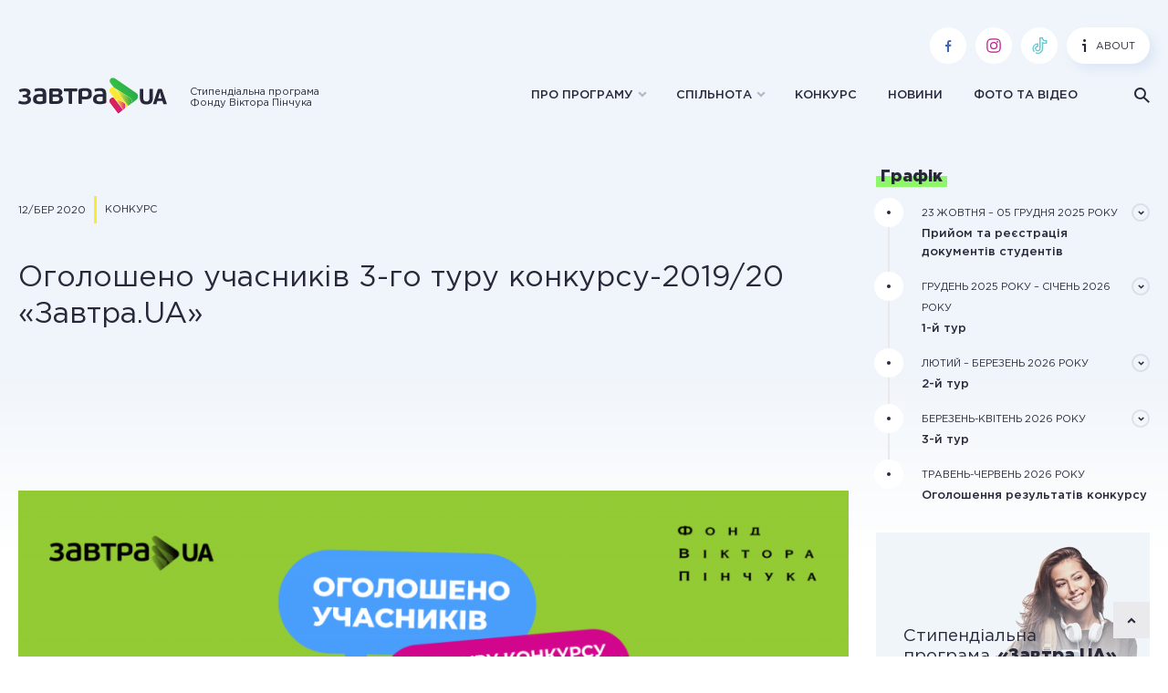

--- FILE ---
content_type: text/html; charset=UTF-8
request_url: https://www.zavtra.in.ua/2020/03/12/ogolosheno-rezultaty-2-go-turu-ta-uchasnykiv-3-go-turu-konkursu-2019-20-zavtra-ua/
body_size: 15655
content:
<!doctype html>
<html prefix="og: http://ogp.me/ns#">
<head><script>(function(w,i,g){w[g]=w[g]||[];if(typeof w[g].push=='function')w[g].push(i)})
(window,'GTM-N57NKSR','google_tags_first_party');</script><script>(function(w,d,s,l){w[l]=w[l]||[];(function(){w[l].push(arguments);})('set', 'developer_id.dYzg1YT', true);
		w[l].push({'gtm.start':new Date().getTime(),event:'gtm.js'});var f=d.getElementsByTagName(s)[0],
		j=d.createElement(s);j.async=true;j.src='/g56j/';
		f.parentNode.insertBefore(j,f);
		})(window,document,'script','dataLayer');</script>
	<meta charset="UTF-8" />

	<title>Оголошено учасників 3-го туру конкурсу-2019/20 «Завтра.UA» - ЗАВТРА.UA</title>

	<meta http-equiv="X-UA-Compatible" content="IE=edge,chrome=1">
	<meta name="viewport" content="width=device-width,initial-scale=1">

	<meta name='robots' content='index, follow, max-image-preview:large, max-snippet:-1, max-video-preview:-1' />

	<!-- This site is optimized with the Yoast SEO plugin v20.11 - https://yoast.com/wordpress/plugins/seo/ -->
	<link rel="canonical" href="https://localhost/2020/03/12/ogolosheno-rezultaty-2-go-turu-ta-uchasnykiv-3-go-turu-konkursu-2019-20-zavtra-ua/" />
	<meta property="og:locale" content="uk_UA" />
	<meta property="og:type" content="article" />
	<meta property="og:title" content="Оголошено учасників 3-го туру конкурсу-2019/20 «Завтра.UA» - ЗАВТРА.UA" />
	<meta property="og:description" content="Фонд Віктора Пінчука повідомляє, що за результатами 2-го туру конкурсу-2019/20 cтипендіальної програми «Завтра.UA» до 3-го туру потрапили 302 конкурсанти. До уваги учасників третього туру! З метою забезпечення рівних умов участі конкурсантів у третьому турі детальна інформація щодо отриманих балів буде розміщена після фіналу конкурсу у загальному рейтингу в кінці квітня &#8211; на початку травня 2020 року. [&hellip;]" />
	<meta property="og:url" content="https://localhost/2020/03/12/ogolosheno-rezultaty-2-go-turu-ta-uchasnykiv-3-go-turu-konkursu-2019-20-zavtra-ua/" />
	<meta property="og:site_name" content="ЗАВТРА.UA" />
	<meta property="article:published_time" content="2020-03-12T10:00:15+00:00" />
	<meta property="article:modified_time" content="2020-03-06T16:50:57+00:00" />
	<meta property="og:image" content="https://localhost/wp-content/uploads/2020/03/3-tour.png" />
	<meta property="og:image:width" content="1200" />
	<meta property="og:image:height" content="628" />
	<meta property="og:image:type" content="image/png" />
	<meta name="author" content="Mixa" />
	<meta name="twitter:card" content="summary_large_image" />
	<meta name="twitter:image" content="https://zavtra.in.ua/wp-content/uploads/ogimages/29912_2677153012.png" />
	<meta name="twitter:label1" content="Написано" />
	<meta name="twitter:data1" content="Mixa" />
	<script type="application/ld+json" class="yoast-schema-graph">{"@context":"https://schema.org","@graph":[{"@type":"WebPage","@id":"https://localhost/2020/03/12/ogolosheno-rezultaty-2-go-turu-ta-uchasnykiv-3-go-turu-konkursu-2019-20-zavtra-ua/","url":"https://localhost/2020/03/12/ogolosheno-rezultaty-2-go-turu-ta-uchasnykiv-3-go-turu-konkursu-2019-20-zavtra-ua/","name":"Оголошено учасників 3-го туру конкурсу-2019/20 «Завтра.UA» - ЗАВТРА.UA","isPartOf":{"@id":"https://zavtra.in.ua/#website"},"primaryImageOfPage":{"@id":"https://localhost/2020/03/12/ogolosheno-rezultaty-2-go-turu-ta-uchasnykiv-3-go-turu-konkursu-2019-20-zavtra-ua/#primaryimage"},"image":{"@id":"https://localhost/2020/03/12/ogolosheno-rezultaty-2-go-turu-ta-uchasnykiv-3-go-turu-konkursu-2019-20-zavtra-ua/#primaryimage"},"thumbnailUrl":"https://zavtra.in.ua/wp-content/uploads/2020/03/3-tour.png","datePublished":"2020-03-12T10:00:15+00:00","dateModified":"2020-03-06T16:50:57+00:00","author":{"@id":"https://zavtra.in.ua/#/schema/person/29306af013e65e943e2dffd13d8e6f10"},"breadcrumb":{"@id":"https://localhost/2020/03/12/ogolosheno-rezultaty-2-go-turu-ta-uchasnykiv-3-go-turu-konkursu-2019-20-zavtra-ua/#breadcrumb"},"inLanguage":"uk","potentialAction":[{"@type":"ReadAction","target":["https://localhost/2020/03/12/ogolosheno-rezultaty-2-go-turu-ta-uchasnykiv-3-go-turu-konkursu-2019-20-zavtra-ua/"]}]},{"@type":"ImageObject","inLanguage":"uk","@id":"https://localhost/2020/03/12/ogolosheno-rezultaty-2-go-turu-ta-uchasnykiv-3-go-turu-konkursu-2019-20-zavtra-ua/#primaryimage","url":"https://zavtra.in.ua/wp-content/uploads/2020/03/3-tour.png","contentUrl":"https://zavtra.in.ua/wp-content/uploads/2020/03/3-tour.png","width":1200,"height":628},{"@type":"BreadcrumbList","@id":"https://localhost/2020/03/12/ogolosheno-rezultaty-2-go-turu-ta-uchasnykiv-3-go-turu-konkursu-2019-20-zavtra-ua/#breadcrumb","itemListElement":[{"@type":"ListItem","position":1,"name":"Home","item":"https://zavtra.in.ua/"},{"@type":"ListItem","position":2,"name":"Оголошено учасників 3-го туру конкурсу-2019/20 «Завтра.UA»"}]},{"@type":"WebSite","@id":"https://zavtra.in.ua/#website","url":"https://zavtra.in.ua/","name":"ЗАВТРА.UA","description":"","potentialAction":[{"@type":"SearchAction","target":{"@type":"EntryPoint","urlTemplate":"https://zavtra.in.ua/?s={search_term_string}"},"query-input":"required name=search_term_string"}],"inLanguage":"uk"},{"@type":"Person","@id":"https://zavtra.in.ua/#/schema/person/29306af013e65e943e2dffd13d8e6f10","name":"Mixa","image":{"@type":"ImageObject","inLanguage":"uk","@id":"https://zavtra.in.ua/#/schema/person/image/","url":"https://secure.gravatar.com/avatar/ad516503a11cd5ca435acc9bb6523536?s=96","contentUrl":"https://secure.gravatar.com/avatar/ad516503a11cd5ca435acc9bb6523536?s=96","caption":"Mixa"},"url":"https://zavtra.in.ua/author/mixa/"}]}</script>
	<!-- / Yoast SEO plugin. -->


<link rel='dns-prefetch' href='//zavtra.in.ua' />
<link rel='dns-prefetch' href='//www.googletagmanager.com' />
<style id='classic-theme-styles-inline-css' type='text/css'>
/*! This file is auto-generated */
.wp-block-button__link{color:#fff;background-color:#32373c;border-radius:9999px;box-shadow:none;text-decoration:none;padding:calc(.667em + 2px) calc(1.333em + 2px);font-size:1.125em}.wp-block-file__button{background:#32373c;color:#fff;text-decoration:none}
</style>
<style id='global-styles-inline-css' type='text/css'>
body{--wp--preset--color--black: #000000;--wp--preset--color--cyan-bluish-gray: #abb8c3;--wp--preset--color--white: #ffffff;--wp--preset--color--pale-pink: #f78da7;--wp--preset--color--vivid-red: #cf2e2e;--wp--preset--color--luminous-vivid-orange: #ff6900;--wp--preset--color--luminous-vivid-amber: #fcb900;--wp--preset--color--light-green-cyan: #7bdcb5;--wp--preset--color--vivid-green-cyan: #00d084;--wp--preset--color--pale-cyan-blue: #8ed1fc;--wp--preset--color--vivid-cyan-blue: #0693e3;--wp--preset--color--vivid-purple: #9b51e0;--wp--preset--gradient--vivid-cyan-blue-to-vivid-purple: linear-gradient(135deg,rgba(6,147,227,1) 0%,rgb(155,81,224) 100%);--wp--preset--gradient--light-green-cyan-to-vivid-green-cyan: linear-gradient(135deg,rgb(122,220,180) 0%,rgb(0,208,130) 100%);--wp--preset--gradient--luminous-vivid-amber-to-luminous-vivid-orange: linear-gradient(135deg,rgba(252,185,0,1) 0%,rgba(255,105,0,1) 100%);--wp--preset--gradient--luminous-vivid-orange-to-vivid-red: linear-gradient(135deg,rgba(255,105,0,1) 0%,rgb(207,46,46) 100%);--wp--preset--gradient--very-light-gray-to-cyan-bluish-gray: linear-gradient(135deg,rgb(238,238,238) 0%,rgb(169,184,195) 100%);--wp--preset--gradient--cool-to-warm-spectrum: linear-gradient(135deg,rgb(74,234,220) 0%,rgb(151,120,209) 20%,rgb(207,42,186) 40%,rgb(238,44,130) 60%,rgb(251,105,98) 80%,rgb(254,248,76) 100%);--wp--preset--gradient--blush-light-purple: linear-gradient(135deg,rgb(255,206,236) 0%,rgb(152,150,240) 100%);--wp--preset--gradient--blush-bordeaux: linear-gradient(135deg,rgb(254,205,165) 0%,rgb(254,45,45) 50%,rgb(107,0,62) 100%);--wp--preset--gradient--luminous-dusk: linear-gradient(135deg,rgb(255,203,112) 0%,rgb(199,81,192) 50%,rgb(65,88,208) 100%);--wp--preset--gradient--pale-ocean: linear-gradient(135deg,rgb(255,245,203) 0%,rgb(182,227,212) 50%,rgb(51,167,181) 100%);--wp--preset--gradient--electric-grass: linear-gradient(135deg,rgb(202,248,128) 0%,rgb(113,206,126) 100%);--wp--preset--gradient--midnight: linear-gradient(135deg,rgb(2,3,129) 0%,rgb(40,116,252) 100%);--wp--preset--font-size--small: 13px;--wp--preset--font-size--medium: 20px;--wp--preset--font-size--large: 36px;--wp--preset--font-size--x-large: 42px;--wp--preset--spacing--20: 0.44rem;--wp--preset--spacing--30: 0.67rem;--wp--preset--spacing--40: 1rem;--wp--preset--spacing--50: 1.5rem;--wp--preset--spacing--60: 2.25rem;--wp--preset--spacing--70: 3.38rem;--wp--preset--spacing--80: 5.06rem;--wp--preset--shadow--natural: 6px 6px 9px rgba(0, 0, 0, 0.2);--wp--preset--shadow--deep: 12px 12px 50px rgba(0, 0, 0, 0.4);--wp--preset--shadow--sharp: 6px 6px 0px rgba(0, 0, 0, 0.2);--wp--preset--shadow--outlined: 6px 6px 0px -3px rgba(255, 255, 255, 1), 6px 6px rgba(0, 0, 0, 1);--wp--preset--shadow--crisp: 6px 6px 0px rgba(0, 0, 0, 1);}:where(.is-layout-flex){gap: 0.5em;}:where(.is-layout-grid){gap: 0.5em;}body .is-layout-flow > .alignleft{float: left;margin-inline-start: 0;margin-inline-end: 2em;}body .is-layout-flow > .alignright{float: right;margin-inline-start: 2em;margin-inline-end: 0;}body .is-layout-flow > .aligncenter{margin-left: auto !important;margin-right: auto !important;}body .is-layout-constrained > .alignleft{float: left;margin-inline-start: 0;margin-inline-end: 2em;}body .is-layout-constrained > .alignright{float: right;margin-inline-start: 2em;margin-inline-end: 0;}body .is-layout-constrained > .aligncenter{margin-left: auto !important;margin-right: auto !important;}body .is-layout-constrained > :where(:not(.alignleft):not(.alignright):not(.alignfull)){max-width: var(--wp--style--global--content-size);margin-left: auto !important;margin-right: auto !important;}body .is-layout-constrained > .alignwide{max-width: var(--wp--style--global--wide-size);}body .is-layout-flex{display: flex;}body .is-layout-flex{flex-wrap: wrap;align-items: center;}body .is-layout-flex > *{margin: 0;}body .is-layout-grid{display: grid;}body .is-layout-grid > *{margin: 0;}:where(.wp-block-columns.is-layout-flex){gap: 2em;}:where(.wp-block-columns.is-layout-grid){gap: 2em;}:where(.wp-block-post-template.is-layout-flex){gap: 1.25em;}:where(.wp-block-post-template.is-layout-grid){gap: 1.25em;}.has-black-color{color: var(--wp--preset--color--black) !important;}.has-cyan-bluish-gray-color{color: var(--wp--preset--color--cyan-bluish-gray) !important;}.has-white-color{color: var(--wp--preset--color--white) !important;}.has-pale-pink-color{color: var(--wp--preset--color--pale-pink) !important;}.has-vivid-red-color{color: var(--wp--preset--color--vivid-red) !important;}.has-luminous-vivid-orange-color{color: var(--wp--preset--color--luminous-vivid-orange) !important;}.has-luminous-vivid-amber-color{color: var(--wp--preset--color--luminous-vivid-amber) !important;}.has-light-green-cyan-color{color: var(--wp--preset--color--light-green-cyan) !important;}.has-vivid-green-cyan-color{color: var(--wp--preset--color--vivid-green-cyan) !important;}.has-pale-cyan-blue-color{color: var(--wp--preset--color--pale-cyan-blue) !important;}.has-vivid-cyan-blue-color{color: var(--wp--preset--color--vivid-cyan-blue) !important;}.has-vivid-purple-color{color: var(--wp--preset--color--vivid-purple) !important;}.has-black-background-color{background-color: var(--wp--preset--color--black) !important;}.has-cyan-bluish-gray-background-color{background-color: var(--wp--preset--color--cyan-bluish-gray) !important;}.has-white-background-color{background-color: var(--wp--preset--color--white) !important;}.has-pale-pink-background-color{background-color: var(--wp--preset--color--pale-pink) !important;}.has-vivid-red-background-color{background-color: var(--wp--preset--color--vivid-red) !important;}.has-luminous-vivid-orange-background-color{background-color: var(--wp--preset--color--luminous-vivid-orange) !important;}.has-luminous-vivid-amber-background-color{background-color: var(--wp--preset--color--luminous-vivid-amber) !important;}.has-light-green-cyan-background-color{background-color: var(--wp--preset--color--light-green-cyan) !important;}.has-vivid-green-cyan-background-color{background-color: var(--wp--preset--color--vivid-green-cyan) !important;}.has-pale-cyan-blue-background-color{background-color: var(--wp--preset--color--pale-cyan-blue) !important;}.has-vivid-cyan-blue-background-color{background-color: var(--wp--preset--color--vivid-cyan-blue) !important;}.has-vivid-purple-background-color{background-color: var(--wp--preset--color--vivid-purple) !important;}.has-black-border-color{border-color: var(--wp--preset--color--black) !important;}.has-cyan-bluish-gray-border-color{border-color: var(--wp--preset--color--cyan-bluish-gray) !important;}.has-white-border-color{border-color: var(--wp--preset--color--white) !important;}.has-pale-pink-border-color{border-color: var(--wp--preset--color--pale-pink) !important;}.has-vivid-red-border-color{border-color: var(--wp--preset--color--vivid-red) !important;}.has-luminous-vivid-orange-border-color{border-color: var(--wp--preset--color--luminous-vivid-orange) !important;}.has-luminous-vivid-amber-border-color{border-color: var(--wp--preset--color--luminous-vivid-amber) !important;}.has-light-green-cyan-border-color{border-color: var(--wp--preset--color--light-green-cyan) !important;}.has-vivid-green-cyan-border-color{border-color: var(--wp--preset--color--vivid-green-cyan) !important;}.has-pale-cyan-blue-border-color{border-color: var(--wp--preset--color--pale-cyan-blue) !important;}.has-vivid-cyan-blue-border-color{border-color: var(--wp--preset--color--vivid-cyan-blue) !important;}.has-vivid-purple-border-color{border-color: var(--wp--preset--color--vivid-purple) !important;}.has-vivid-cyan-blue-to-vivid-purple-gradient-background{background: var(--wp--preset--gradient--vivid-cyan-blue-to-vivid-purple) !important;}.has-light-green-cyan-to-vivid-green-cyan-gradient-background{background: var(--wp--preset--gradient--light-green-cyan-to-vivid-green-cyan) !important;}.has-luminous-vivid-amber-to-luminous-vivid-orange-gradient-background{background: var(--wp--preset--gradient--luminous-vivid-amber-to-luminous-vivid-orange) !important;}.has-luminous-vivid-orange-to-vivid-red-gradient-background{background: var(--wp--preset--gradient--luminous-vivid-orange-to-vivid-red) !important;}.has-very-light-gray-to-cyan-bluish-gray-gradient-background{background: var(--wp--preset--gradient--very-light-gray-to-cyan-bluish-gray) !important;}.has-cool-to-warm-spectrum-gradient-background{background: var(--wp--preset--gradient--cool-to-warm-spectrum) !important;}.has-blush-light-purple-gradient-background{background: var(--wp--preset--gradient--blush-light-purple) !important;}.has-blush-bordeaux-gradient-background{background: var(--wp--preset--gradient--blush-bordeaux) !important;}.has-luminous-dusk-gradient-background{background: var(--wp--preset--gradient--luminous-dusk) !important;}.has-pale-ocean-gradient-background{background: var(--wp--preset--gradient--pale-ocean) !important;}.has-electric-grass-gradient-background{background: var(--wp--preset--gradient--electric-grass) !important;}.has-midnight-gradient-background{background: var(--wp--preset--gradient--midnight) !important;}.has-small-font-size{font-size: var(--wp--preset--font-size--small) !important;}.has-medium-font-size{font-size: var(--wp--preset--font-size--medium) !important;}.has-large-font-size{font-size: var(--wp--preset--font-size--large) !important;}.has-x-large-font-size{font-size: var(--wp--preset--font-size--x-large) !important;}
.wp-block-navigation a:where(:not(.wp-element-button)){color: inherit;}
:where(.wp-block-post-template.is-layout-flex){gap: 1.25em;}:where(.wp-block-post-template.is-layout-grid){gap: 1.25em;}
:where(.wp-block-columns.is-layout-flex){gap: 2em;}:where(.wp-block-columns.is-layout-grid){gap: 2em;}
.wp-block-pullquote{font-size: 1.5em;line-height: 1.6;}
</style>
<link rel='stylesheet' id='style-css-css' href='https://zavtra.in.ua/wp-content/themes/zavtra/assets/css/style.css?ver=6.3.7' type='text/css' media='all' />
<link rel='stylesheet' id='tablepress-default-css' href='https://zavtra.in.ua/wp-content/tablepress-combined.min.css?ver=11' type='text/css' media='all' />
<script type='text/javascript' src='https://zavtra.in.ua/wp-includes/js/jquery/jquery.min.js?ver=3.7.0' id='jquery-core-js'></script>
<script type='text/javascript' src='https://zavtra.in.ua/wp-includes/js/jquery/jquery-migrate.min.js?ver=3.4.1' id='jquery-migrate-js'></script>

<!-- Фрагмент Google Analytics, доданий Site Kit -->
<script type='text/javascript' src='https://www.googletagmanager.com/gtag/js?id=UA-44473927-1' id='google_gtagjs-js' async></script>
<script id="google_gtagjs-js-after">
window.dataLayer = window.dataLayer || [];function gtag(){dataLayer.push(arguments);}
gtag('set', 'linker', {"domains":["zavtra.in.ua"]} );
gtag("js", new Date());
gtag("set", "developer_id.dZTNiMT", true);
gtag("config", "UA-44473927-1", {"anonymize_ip":true});
gtag("config", "GT-MJKSBP4");
</script>

<!-- Кінець фрагменту Google Analytics, доданого Site Kit -->
<link rel="https://api.w.org/" href="https://zavtra.in.ua/wp-json/" /><link rel="alternate" type="application/json" href="https://zavtra.in.ua/wp-json/wp/v2/posts/29912" /><link rel='shortlink' href='https://zavtra.in.ua/?p=29912' />
<meta name="generator" content="Site Kit by Google 1.115.0" /><!-- Stream WordPress user activity plugin v4.1.1 -->

<!-- Фрагмент Google AdSense, доданий Site Kit -->
<meta name="google-adsense-platform-account" content="ca-host-pub-2644536267352236">
<meta name="google-adsense-platform-domain" content="sitekit.withgoogle.com">
<!-- Кінець фрагменту Google AdSense, доданого Site Kit -->
<style>
.icon-instagram{
	
    background: url('https://zavtra.in.ua/wp-content/uploads/2020/07/iconfinder_instagram_281827.png');
}
	}
	</style>		<style id="wp-custom-css">
			.post-thumbnail {
margin-top: -120px;
}


.vidstup2 {margin-left: 40px;}
.vidstup3 {margin-left: 80px;}
.vidstup4 {margin-left: 120px;}
.vidstup5 {margin-left: 160px;}
.vidstup6 {margin-left: 200px;}
.vidstup7 {margin-left: 240px;}


.page-id-30784 section.section-input.bg-blue,
.page-id-30784 .widget-float,
.page-id-30784 .breadcrumbs 
{
	display: none;
}


@media screen and (min-width: 992px) {
.page-id-30784 .section-results.wrap.layout-sidebar-l {
	margin-top: 300px;
}
}





	

		</style>
		

	<!-- Google Tag Manager -->
<script>(function(w,d,s,l,i){w[l]=w[l]||[];w[l].push({'gtm.start':
		new Date().getTime(),event:'gtm.js'});var f=d.getElementsByTagName(s)[0],
		j=d.createElement(s),dl=l!='dataLayer'?'&l='+l:'';j.async=true;j.src=
		'https://www.googletagmanager.com/gtm.js?id='+i+dl;f.parentNode.insertBefore(j,f);
	})(window,document,'script','dataLayer','GTM-N57NKSR');</script>
<!-- End Google Tag Manager -->
</head><body class="fixed-header post-template-default single single-post postid-29912 single-format-standard single-page single-page--with-sidebar">


											
<script>
	window.fbAsyncInit = function () {
		FB.init({
			appId           : '355575015179695',
			autoLogAppEvents: true,
			xfbml           : true,
			version         : 'v3.2'
		});
	};

	(function(d, s, id){
		var js, fjs = d.getElementsByTagName(s)[0];
		if (d.getElementById(id)) {return;}
		js = d.createElement(s); js.id = id;
		js.src = "https://connect.facebook.net/uk_UA/sdk/xfbml.customerchat.js";
		fjs.parentNode.insertBefore(js, fjs);
	}(document, 'script', 'facebook-jssdk'));

</script>

<!-- Google Tag Manager (noscript) -->
<noscript>
	<iframe src="https://www.googletagmanager.com/ns.html?id=GTM-N57NKSR"
	        height="0" width="0" style="display:none;visibility:hidden"></iframe>
</noscript>
<!-- End Google Tag Manager (noscript) -->

	<div id="mobileMenu" class="mobile-menu">
        <ul class="">
                    <li class="menu-item menu-item-type-post_type menu-item-object-page menu-item-has-children menu-item-190">
                <a href="https://zavtra.in.ua/about/">Про програму</a>
                                    <ul class="sub-menu">
                                                    <li class="menu-item menu-item-type-post_type menu-item-object-page menu-item-30432">
                                <a href="https://zavtra.in.ua/about/support/" >Можливості</a>
                            </li>
                                                    <li class="menu-item menu-item-type-custom menu-item-object-custom menu-item-30433">
                                <a href="https://zavtra.in.ua/about/main/" >Основні положення</a>
                            </li>
                                                    <li class="menu-item menu-item-type-post_type menu-item-object-page menu-item-30434">
                                <a href="https://zavtra.in.ua/about/shhorichnyj-molodizhnyj-forum/" >Молодіжний форум</a>
                            </li>
                                                    <li class="menu-item menu-item-type-post_type menu-item-object-page menu-item-30539">
                                <a href="https://zavtra.in.ua/about/your-camp/" >Літній табір You Camp</a>
                            </li>
                                                    <li class="menu-item menu-item-type-post_type menu-item-object-page menu-item-30435">
                                <a href="https://zavtra.in.ua/about/fund/" >Фонд Віктора Пінчука</a>
                            </li>
                                                    <li class="menu-item menu-item-type-post_type menu-item-object-page menu-item-30436">
                                <a href="https://zavtra.in.ua/about/team/" >Наша команда</a>
                            </li>
                                                    <li class="menu-item menu-item-type-post_type menu-item-object-page menu-item-30437">
                                <a href="https://zavtra.in.ua/about/contacts/" >Контакти</a>
                            </li>
                                            </ul>
                            </li>
                    <li class="menu-item menu-item-type-custom menu-item-object-custom menu-item-has-children menu-item-10">
                <a href="">Спільнота</a>
                                    <ul class="sub-menu">
                                                    <li class="menu-item menu-item-type-custom menu-item-object-custom menu-item-8">
                                <a href="/students" >Стипендіати</a>
                            </li>
                                                    <li class="menu-item menu-item-type-custom menu-item-object-custom menu-item-9">
                                <a href="/projects" >Проєкти стипендіатів</a>
                            </li>
                                                    <li class="menu-item menu-item-type-post_type_archive menu-item-object-story menu-item-32549">
                                <a href="https://zavtra.in.ua/stories/" >Історії успіху</a>
                            </li>
                                            </ul>
                            </li>
                    <li class="menu-item menu-item-type-post_type menu-item-object-page menu-item-197">
                <a href="https://zavtra.in.ua/competition/">Конкурс</a>
                            </li>
                    <li class="menu-item menu-item-type-custom menu-item-object-custom menu-item-12">
                <a href="/news">Новини</a>
                            </li>
                    <li class="menu-item menu-item-type-custom menu-item-object-custom menu-item-13">
                <a href="/media">Фото та відео</a>
                            </li>
            </ul>

    <div class="circle-btns-row">
                <a href="https://www.facebook.com/Zavtra.UA/" class="circle-btn icon-fb" target="_blank"></a>
                    <a href="https://www.instagram.com/zavtra.ua.official/" class="circle-btn icon-insta" target="_blank">
                <svg width="20" height="20" viewBox="0 0 128 128" xmlns="http://www.w3.org/2000/svg">
                    <path fill="#bc1888" d="M83,23a22,22,0,0,1,22,22V83a22,22,0,0,1-22,22H45A22,22,0,0,1,23,83V45A22,22,0,0,1,45,23H83m0-8H45A30.09,30.09,0,0,0,15,45V83a30.09,30.09,0,0,0,30,30H83a30.09,30.09,0,0,0,30-30V45A30.09,30.09,0,0,0,83,15Z" />
                    <path fill="#bc1888" d="M90.14,32a5.73,5.73,0,1,0,5.73,5.73A5.73,5.73,0,0,0,90.14,32Z" />
                    <path fill="#bc1888" d="M64.27,46.47A17.68,17.68,0,1,1,46.6,64.14,17.7,17.7,0,0,1,64.27,46.47m0-8A25.68,25.68,0,1,0,90,64.14,25.68,25.68,0,0,0,64.27,38.47Z" />
                </svg>
            </a>
        
        
                    <a href="https://www.tiktok.com/@zavtra.ua" class="circle-btn icon-tt" target="_blank">
                <svg width="22" height="22" viewBox="0 0 32 32" xmlns="http://www.w3.org/2000/svg">
                    <path fill="#69C9D0" d="M27.8,7.12A1,1,0,0,0,26.86,7,3.49,3.49,0,0,1,22,3.72,1,1,0,0,0,21.72,3,1,1,0,0,0,21,2.69H17a1,1,0,0,0-1,1V20.81a2.5,2.5,0,1,1-2.5-2.5,1,1,0,0,0,1-1v-4a1,1,0,0,0-1-1A8.51,8.51,0,0,0,5,20.81a8.41,8.41,0,0,0,1.6,5,1,1,0,0,0,.81.42A1,1,0,0,0,8,26a1,1,0,0,0,.23-1.4A6.44,6.44,0,0,1,7,20.81a6.52,6.52,0,0,1,5.5-6.43v2A4.5,4.5,0,1,0,18,20.81V4.69h2.07A5.51,5.51,0,0,0,25.5,9.31a6.3,6.3,0,0,0,.75-.05V11.2a7.12,7.12,0,0,1-4.74-.83,1,1,0,0,0-1,0,1,1,0,0,0-.5.87v9.57a6.51,6.51,0,0,1-9,6,1,1,0,0,0-.77,1.84,8.36,8.36,0,0,0,3.28.66A8.52,8.52,0,0,0,22,21.47a.76.76,0,0,0,0-.16V12.79a9.13,9.13,0,0,0,5.52.16,1,1,0,0,0,.72-1V8A1,1,0,0,0,27.8,7.12Z" />
                </svg>
            </a>
        
        
    </div>
</div>

<header class="mainheader">

    <div class="mainheader-top">
        <div class="wrap">

            <div class="btn-involved">
                                            </div>

            <div class="mainheader-top--right">

                <div class="circle-btns-row">
                                        <a href="https://www.facebook.com/Zavtra.UA/" class="circle-btn icon-fb" target="_blank"></a>
                                            <a href="https://www.instagram.com/zavtra.ua.official/" class="circle-btn icon-insta" target="_blank">
                            <svg width="20" height="20" viewBox="0 0 128 128" xmlns="http://www.w3.org/2000/svg">
                                <path fill="#bc1888" d="M83,23a22,22,0,0,1,22,22V83a22,22,0,0,1-22,22H45A22,22,0,0,1,23,83V45A22,22,0,0,1,45,23H83m0-8H45A30.09,30.09,0,0,0,15,45V83a30.09,30.09,0,0,0,30,30H83a30.09,30.09,0,0,0,30-30V45A30.09,30.09,0,0,0,83,15Z" />
                                <path fill="#bc1888" d="M90.14,32a5.73,5.73,0,1,0,5.73,5.73A5.73,5.73,0,0,0,90.14,32Z" />
                                <path fill="#bc1888" d="M64.27,46.47A17.68,17.68,0,1,1,46.6,64.14,17.7,17.7,0,0,1,64.27,46.47m0-8A25.68,25.68,0,1,0,90,64.14,25.68,25.68,0,0,0,64.27,38.47Z" />
                            </svg>
                        </a>
                    
                    
                                            <a href="https://www.tiktok.com/@zavtra.ua" class="circle-btn icon-tt" target="_blank">
                            <svg width="22" height="22" viewBox="0 0 32 32" xmlns="http://www.w3.org/2000/svg">
                                <path fill="#69C9D0" d="M27.8,7.12A1,1,0,0,0,26.86,7,3.49,3.49,0,0,1,22,3.72,1,1,0,0,0,21.72,3,1,1,0,0,0,21,2.69H17a1,1,0,0,0-1,1V20.81a2.5,2.5,0,1,1-2.5-2.5,1,1,0,0,0,1-1v-4a1,1,0,0,0-1-1A8.51,8.51,0,0,0,5,20.81a8.41,8.41,0,0,0,1.6,5,1,1,0,0,0,.81.42A1,1,0,0,0,8,26a1,1,0,0,0,.23-1.4A6.44,6.44,0,0,1,7,20.81a6.52,6.52,0,0,1,5.5-6.43v2A4.5,4.5,0,1,0,18,20.81V4.69h2.07A5.51,5.51,0,0,0,25.5,9.31a6.3,6.3,0,0,0,.75-.05V11.2a7.12,7.12,0,0,1-4.74-.83,1,1,0,0,0-1,0,1,1,0,0,0-.5.87v9.57a6.51,6.51,0,0,1-9,6,1,1,0,0,0-.77,1.84,8.36,8.36,0,0,0,3.28.66A8.52,8.52,0,0,0,22,21.47a.76.76,0,0,0,0-.16V12.79a9.13,9.13,0,0,0,5.52.16,1,1,0,0,0,.72-1V8A1,1,0,0,0,27.8,7.12Z" />
                            </svg>
                        </a>
                    
                    
                </div>

                <a href="https://zavtra.in.ua/about-the-program/" class="btn-info"><span class="icon-info"></span>About</a>

            </div>

        </div>
    </div>

    <div class="mainheader-bottom">
        <div class="wrap">

            <div class="mainheader-bottom--left">

                <a href="/" class="logo">
                    <img src="https://zavtra.in.ua/wp-content/themes/zavtra/assets/img/svg/logo.svg" alt="">
                </a>

                <span class="logo-txt">
					Стипендіальна програма<br/>Фонду Віктора Пінчука
                </span>

            </div>

            <div class="mainheader-bottom--right">

                	<ul class="mainmenu">
					<li class="menu-item menu-item-type-post_type menu-item-object-page menu-item-has-children menu-item-190  menu-item-has-children">
				<a href="https://zavtra.in.ua/about/" >Про програму</a>
									<ul class="sub-menu">
													<li class="menu-item menu-item-type-post_type menu-item-object-page menu-item-30432">
								<a href="https://zavtra.in.ua/about/support/" >Можливості</a>
							</li>
													<li class="menu-item menu-item-type-custom menu-item-object-custom menu-item-30433">
								<a href="https://zavtra.in.ua/about/main/" >Основні положення</a>
							</li>
													<li class="menu-item menu-item-type-post_type menu-item-object-page menu-item-30434">
								<a href="https://zavtra.in.ua/about/shhorichnyj-molodizhnyj-forum/" >Молодіжний форум</a>
							</li>
													<li class="menu-item menu-item-type-post_type menu-item-object-page menu-item-30539">
								<a href="https://zavtra.in.ua/about/your-camp/" >Літній табір You Camp</a>
							</li>
													<li class="menu-item menu-item-type-post_type menu-item-object-page menu-item-30435">
								<a href="https://zavtra.in.ua/about/fund/" >Фонд Віктора Пінчука</a>
							</li>
													<li class="menu-item menu-item-type-post_type menu-item-object-page menu-item-30436">
								<a href="https://zavtra.in.ua/about/team/" >Наша команда</a>
							</li>
													<li class="menu-item menu-item-type-post_type menu-item-object-page menu-item-30437">
								<a href="https://zavtra.in.ua/about/contacts/" >Контакти</a>
							</li>
											</ul>
							</li>
					<li class="menu-item menu-item-type-custom menu-item-object-custom menu-item-has-children menu-item-10  menu-item-has-children">
				<a href="" class="disabled-link">Спільнота</a>
									<ul class="sub-menu">
													<li class="menu-item menu-item-type-custom menu-item-object-custom menu-item-8">
								<a href="/students" >Стипендіати</a>
							</li>
													<li class="menu-item menu-item-type-custom menu-item-object-custom menu-item-9">
								<a href="/projects" >Проєкти стипендіатів</a>
							</li>
													<li class="menu-item menu-item-type-post_type_archive menu-item-object-story menu-item-32549">
								<a href="https://zavtra.in.ua/stories/" >Історії успіху</a>
							</li>
											</ul>
							</li>
					<li class="menu-item menu-item-type-post_type menu-item-object-page menu-item-197 ">
				<a href="https://zavtra.in.ua/competition/" >Конкурс</a>
							</li>
					<li class="menu-item menu-item-type-custom menu-item-object-custom menu-item-12 ">
				<a href="/news" >Новини</a>
							</li>
					<li class="menu-item menu-item-type-custom menu-item-object-custom menu-item-13 ">
				<a href="/media" >Фото та відео</a>
							</li>
			</ul>

                <span class="search-btn icon-search"></span>

                <div class="hamburger hamburger--elastic" id="openMobileMenu">
                    <div class="hamburger-box">
                        <div class="hamburger-inner"></div>
                    </div>
                </div>

            </div>

        </div>
    </div>

</header>
<main data-id="top" class="main-container">
		<div class="single-paga-wrap">

		<div class="single-main-part">

			<section class="single-first-screen">
				<div class="wrap">

					<div class="description description--centered">

						<span class="expt-meta">
			                <time class="expt-meta--item date">12/Бер 2020</time>
			                <span class="expt-meta--item expt-tag pe-none"><span>Конкурс</span></span>
			            </span>

						<h1 class="main-title">
							Оголошено учасників 3-го туру конкурсу-2019/20 «Завтра.UA»
						</h1>

						
					</div>

				</div>
			</section>

			<section data-id="section2" class="single-content-section">

				<div class="wrap">

										
					
											<div class="post-thumbnail">
							<img src="https://zavtra.in.ua/wp-content/uploads/2020/03/3-tour-960x459.png" alt="Оголошено учасників 3-го туру конкурсу-2019/20 «Завтра.UA»">
						</div>
					
				</div>

				<div class="wrap wrap--content">

					<div class="content-rules">
						<p>Фонд Віктора Пінчука повідомляє, що за <a href="https://zavtra.in.ua/competition/rezultaty-2-go-turu-konkursu-2019-20/">результатами 2-го туру</a> конкурсу-2019/20 cтипендіальної програми «Завтра.UA» до 3-го туру потрапили 302 конкурсанти.</p>
<p><em><strong><a href="https://zavtra.in.ua/competition/uchasnyky-3-go-turu-2019-20/">До уваги учасників третього туру! </a></strong>З метою забезпечення рівних умов участі конкурсантів у третьому турі детальна інформація щодо отриманих балів буде розміщена після фіналу конкурсу у загальному рейтингу в кінці квітня &#8211; на початку травня 2020 року.</em></p>
<p>Під час 3-го туру конкурсу експерти аналізують особистісний потенціал учасників відповідно до переліку компетенцій, визначених Фондом. Оцінювання проводиться з використанням наступних методик: інтерв’ю, групові дискусії, письмові та усні вправи, тощо.</p>
<p>Результати третього туру конкурсу будуть оголошені в кінці квітня &#8211; на початку травня 2020 року. Цьогорічних стипендіатів буде визначено за сумою балів, отриманих у трьох турах. У червні відбудеться Форум «Завтра.UA», на якому переможців буде урочисто прийнято до спільноти стипендіатів програми.</p>
<p>Стипендіати протягом року отримують щомісячну стипендію розміром 2240 гривень, відвідують щорічний молодіжний форум «Завтра.UA», беруть участь у зустрічах Ялтинської європейської стратегії (YES), публічних лекціях з провідними представниками бізнесу, політики та культури, долучаються до проектів Фонду Віктора Пінчука та PinchukArtCentre.</p>
<p>Слідкуйте за перебігом конкурсу на офіційних сторінках програми <a href="https://www.facebook.com/Zavtra.UA/">в Facebook</a> та <a href="https://www.instagram.com/zavtra.ua.official/">Instagram</a>.</p>

					</div>

					
					<div class="socials">
											<a data-mobile-link="https://www.facebook.com/sharer/sharer.php?u=https%3A%2F%2Fzavtra.in.ua%2F2020%2F03%2F12%2Fogolosheno-rezultaty-2-go-turu-ta-uchasnykiv-3-go-turu-konkursu-2019-20-zavtra-ua%2F"
		   class="icon-fb" target="_blank"
		   onclick="OpenPopupCenter('https://www.facebook.com/sharer/sharer.php?u=https%3A%2F%2Fzavtra.in.ua%2F2020%2F03%2F12%2Fogolosheno-rezultaty-2-go-turu-ta-uchasnykiv-3-go-turu-konkursu-2019-20-zavtra-ua%2F','zavtra.in.ua',600,400)"
		   target="popup">
							Facebook
					</a>
					<a data-mobile-link="fb-messenger://share/?link=https%3A%2F%2Fzavtra.in.ua%2F2020%2F03%2F12%2Fogolosheno-rezultaty-2-go-turu-ta-uchasnykiv-3-go-turu-konkursu-2019-20-zavtra-ua%2F&amp;app_id=355575015179695"
		   class="icon-mg" target="_blank"
		   onclick="OpenPopupCenter('https://www.facebook.com/dialog/send?app_id=355575015179695&amp;link=https%3A%2F%2Fzavtra.in.ua%2F2020%2F03%2F12%2Fogolosheno-rezultaty-2-go-turu-ta-uchasnykiv-3-go-turu-konkursu-2019-20-zavtra-ua%2F&amp;redirect_uri=https%3A%2F%2Fzavtra.in.ua%2F2020%2F03%2F12%2Fogolosheno-rezultaty-2-go-turu-ta-uchasnykiv-3-go-turu-konkursu-2019-20-zavtra-ua%2F','zavtra.in.ua',600,400)"
		   target="popup">
							Messenger
					</a>
					<a data-mobile-link="https://twitter.com/intent/tweet?text=%D0%9E%D0%B3%D0%BE%D0%BB%D0%BE%D1%88%D0%B5%D0%BD%D0%BE+%D1%83%D1%87%D0%B0%D1%81%D0%BD%D0%B8%D0%BA%D1%96%D0%B2+3-%D0%B3%D0%BE+%D1%82%D1%83%D1%80%D1%83+%D0%BA%D0%BE%D0%BD%D0%BA%D1%83%D1%80%D1%81%D1%83-2019%2F20+%C2%AB%D0%97%D0%B0%D0%B2%D1%82%D1%80%D0%B0.UA%C2%BB&amp;url=https%3A%2F%2Fzavtra.in.ua%2F2020%2F03%2F12%2Fogolosheno-rezultaty-2-go-turu-ta-uchasnykiv-3-go-turu-konkursu-2019-20-zavtra-ua%2F"
		   class="icon-tw" target="_blank"
		   onclick="OpenPopupCenter('https://twitter.com/intent/tweet?text=%D0%9E%D0%B3%D0%BE%D0%BB%D0%BE%D1%88%D0%B5%D0%BD%D0%BE+%D1%83%D1%87%D0%B0%D1%81%D0%BD%D0%B8%D0%BA%D1%96%D0%B2+3-%D0%B3%D0%BE+%D1%82%D1%83%D1%80%D1%83+%D0%BA%D0%BE%D0%BD%D0%BA%D1%83%D1%80%D1%81%D1%83-2019%2F20+%C2%AB%D0%97%D0%B0%D0%B2%D1%82%D1%80%D0%B0.UA%C2%BB&amp;url=https%3A%2F%2Fzavtra.in.ua%2F2020%2F03%2F12%2Fogolosheno-rezultaty-2-go-turu-ta-uchasnykiv-3-go-turu-konkursu-2019-20-zavtra-ua%2F','zavtra.in.ua',600,400)"
		   target="popup">
							Twitter
					</a>
					<a data-mobile-link="https://t.me/share/url?url=https%3A%2F%2Fzavtra.in.ua%2F2020%2F03%2F12%2Fogolosheno-rezultaty-2-go-turu-ta-uchasnykiv-3-go-turu-konkursu-2019-20-zavtra-ua%2F&amp;text=%D0%9E%D0%B3%D0%BE%D0%BB%D0%BE%D1%88%D0%B5%D0%BD%D0%BE+%D1%83%D1%87%D0%B0%D1%81%D0%BD%D0%B8%D0%BA%D1%96%D0%B2+3-%D0%B3%D0%BE+%D1%82%D1%83%D1%80%D1%83+%D0%BA%D0%BE%D0%BD%D0%BA%D1%83%D1%80%D1%81%D1%83-2019%2F20+%C2%AB%D0%97%D0%B0%D0%B2%D1%82%D1%80%D0%B0.UA%C2%BB"
		   class="icon-tg" target="_blank"
		   onclick="OpenPopupCenter('https://t.me/share/url?url=https%3A%2F%2Fzavtra.in.ua%2F2020%2F03%2F12%2Fogolosheno-rezultaty-2-go-turu-ta-uchasnykiv-3-go-turu-konkursu-2019-20-zavtra-ua%2F&amp;text=%D0%9E%D0%B3%D0%BE%D0%BB%D0%BE%D1%88%D0%B5%D0%BD%D0%BE+%D1%83%D1%87%D0%B0%D1%81%D0%BD%D0%B8%D0%BA%D1%96%D0%B2+3-%D0%B3%D0%BE+%D1%82%D1%83%D1%80%D1%83+%D0%BA%D0%BE%D0%BD%D0%BA%D1%83%D1%80%D1%81%D1%83-2019%2F20+%C2%AB%D0%97%D0%B0%D0%B2%D1%82%D1%80%D0%B0.UA%C2%BB','zavtra.in.ua',600,400)"
		   target="popup">
							Telegram
					</a>
					<a data-mobile-link="https://getpocket.com/save?url=https%3A%2F%2Fzavtra.in.ua%2F2020%2F03%2F12%2Fogolosheno-rezultaty-2-go-turu-ta-uchasnykiv-3-go-turu-konkursu-2019-20-zavtra-ua%2F%&title=%D0%9E%D0%B3%D0%BE%D0%BB%D0%BE%D1%88%D0%B5%D0%BD%D0%BE+%D1%83%D1%87%D0%B0%D1%81%D0%BD%D0%B8%D0%BA%D1%96%D0%B2+3-%D0%B3%D0%BE+%D1%82%D1%83%D1%80%D1%83+%D0%BA%D0%BE%D0%BD%D0%BA%D1%83%D1%80%D1%81%D1%83-2019%2F20+%C2%AB%D0%97%D0%B0%D0%B2%D1%82%D1%80%D0%B0.UA%C2%BB"
		   class="icon-pt" target="_blank"
		   onclick="OpenPopupCenter('https://getpocket.com/save?url=https%3A%2F%2Fzavtra.in.ua%2F2020%2F03%2F12%2Fogolosheno-rezultaty-2-go-turu-ta-uchasnykiv-3-go-turu-konkursu-2019-20-zavtra-ua%2F%&title=%D0%9E%D0%B3%D0%BE%D0%BB%D0%BE%D1%88%D0%B5%D0%BD%D0%BE+%D1%83%D1%87%D0%B0%D1%81%D0%BD%D0%B8%D0%BA%D1%96%D0%B2+3-%D0%B3%D0%BE+%D1%82%D1%83%D1%80%D1%83+%D0%BA%D0%BE%D0%BD%D0%BA%D1%83%D1%80%D1%81%D1%83-2019%2F20+%C2%AB%D0%97%D0%B0%D0%B2%D1%82%D1%80%D0%B0.UA%C2%BB','zavtra.in.ua',600,400)"
		   target="popup">
							Pocket
					</a>
					<a data-mobile-link="viber://forward?text=%25D0%259E%25D0%25B3%25D0%25BE%25D0%25BB%25D0%25BE%25D1%2588%25D0%25B5%25D0%25BD%25D0%25BE%2B%25D1%2583%25D1%2587%25D0%25B0%25D1%2581%25D0%25BD%25D0%25B8%25D0%25BA%25D1%2596%25D0%25B2%2B3-%25D0%25B3%25D0%25BE%2B%25D1%2582%25D1%2583%25D1%2580%25D1%2583%2B%25D0%25BA%25D0%25BE%25D0%25BD%25D0%25BA%25D1%2583%25D1%2580%25D1%2581%25D1%2583-2019%252F20%2B%25C2%25AB%25D0%2597%25D0%25B0%25D0%25B2%25D1%2582%25D1%2580%25D0%25B0.UA%25C2%25BB+https%253A%252F%252Fzavtra.in.ua%252F2020%252F03%252F12%252Fogolosheno-rezultaty-2-go-turu-ta-uchasnykiv-3-go-turu-konkursu-2019-20-zavtra-ua%252F"
		   class="icon-vb" target="_blank"
		   onclick="OpenPopupCenter('viber://forward?text=%25D0%259E%25D0%25B3%25D0%25BE%25D0%25BB%25D0%25BE%25D1%2588%25D0%25B5%25D0%25BD%25D0%25BE%2B%25D1%2583%25D1%2587%25D0%25B0%25D1%2581%25D0%25BD%25D0%25B8%25D0%25BA%25D1%2596%25D0%25B2%2B3-%25D0%25B3%25D0%25BE%2B%25D1%2582%25D1%2583%25D1%2580%25D1%2583%2B%25D0%25BA%25D0%25BE%25D0%25BD%25D0%25BA%25D1%2583%25D1%2580%25D1%2581%25D1%2583-2019%252F20%2B%25C2%25AB%25D0%2597%25D0%25B0%25D0%25B2%25D1%2582%25D1%2580%25D0%25B0.UA%25C2%25BB+https%253A%252F%252Fzavtra.in.ua%252F2020%252F03%252F12%252Fogolosheno-rezultaty-2-go-turu-ta-uchasnykiv-3-go-turu-konkursu-2019-20-zavtra-ua%252F','zavtra.in.ua',600,400)"
		   target="popup">
							Viber
					</a>
						</div>

				</div>

									<div class="nearest-posts">

													<a href="https://zavtra.in.ua/2020/01/30/1tur-results/" class="post post-prev">
								<span class="circle-btn icon-chev_left yellow"></span>
								<div class="post__description">
									<div class="post__title">Оголошено результати 1-го туру конкурсу-2019/20 «Завтра.UA»</div>
									<time class="post__time">30/Січ 2020</time>
								</div>
							</a>
						
													<a href="https://zavtra.in.ua/2020/03/17/zavtra-ua-pishla-na-karantyn/" class="post post-next">
								<span class="circle-btn icon-chev_right yellow"></span>
								<div class="post__description">
									<div class="post__title">Програма «Завтра.UA» пішла на карантин!</div>
									<time class="post__time">17/Бер 2020</time>
								</div>
							</a>
						
					</div>
				
									<div class="may-also-like-slider dots-style1">

						<div class="may-also-like-slider__title section-hero--title">
							Вам також <br><strong><span>може сподобатися</span></strong>
						</div>

						<div class="may-also-like-slider__items may_also_like_slider_js">
																<a class="slider-item" href="https://zavtra.in.ua/2025/12/17/zaversheno-reyestratsiyu-na-20-j-konkurs-stypendialnoyi-programy-zavtra-ua-2025-2026/">

		<div class="slider-item__img" style="background-image: url(https://zavtra.in.ua/wp-content/uploads/2025/12/done-960x459-c-1.png)"></div>

		<div class="slider-item__description">

			<div class="slider-item__title">
				Завершено реєстрацію на 20-й конкурс Стипендіальної програми «Завтра.UA» 2025-2026
			</div>

			<span class="expt-meta">

				<time class="expt-meta--item date">17/Гру 2025</time>

													
									<span class="expt-meta--item expt-tag"><span>Конкурс</span></span>
				
            </span>
		</div>

	</a>
																<a class="slider-item" href="https://zavtra.in.ua/2025/12/05/pryjom-zayavokzavtra-ua-2025-2026-prodovzheno/">

		<div class="slider-item__img" style="background-image: url(https://zavtra.in.ua/wp-content/uploads/2025/12/Zavtra-UA-Prozhovzhennya-konkursu-do-14-12-2025-1.png)"></div>

		<div class="slider-item__description">

			<div class="slider-item__title">
				Прийом заявок на участь у конкурсі стипендіальної програми Завтра.UA 2025/2026 продовжено до 14 грудня
			</div>

			<span class="expt-meta">

				<time class="expt-meta--item date">05/Гру 2025</time>

													
									<span class="expt-meta--item expt-tag"><span>Конкурс</span></span>
				
            </span>
		</div>

	</a>
																<a class="slider-item" href="https://zavtra.in.ua/2025/10/23/fond-viktora-pinchuka-rozpochav-20-j-konkurs-stypendialnoyi-programy-zavtra-ua/">

		<div class="slider-item__img" style="background-image: url(https://zavtra.in.ua/wp-content/uploads/2025/10/Start-25-26-1.png)"></div>

		<div class="slider-item__description">

			<div class="slider-item__title">
				Фонд Віктора Пінчука розпочав 20-й конкурс Стипендіальної програми «Завтра.UA»
			</div>

			<span class="expt-meta">

				<time class="expt-meta--item date">23/Жов 2025</time>

													
									<span class="expt-meta--item expt-tag"><span>Конкурс</span></span>
				
            </span>
		</div>

	</a>
																<a class="slider-item" href="https://zavtra.in.ua/2025/05/29/peremozhtsi-konkursu-zavtra-ua-2024-2025/">

		<div class="slider-item__img" style="background-image: url(https://zavtra.in.ua/wp-content/uploads/2025/05/2-tur-rezultaty-final.png)"></div>

		<div class="slider-item__description">

			<div class="slider-item__title">
				Фонд Віктора Пінчука оголосив переможців-стипендіатів конкурсу Завтра.UA 2024-2025!
			</div>

			<span class="expt-meta">

				<time class="expt-meta--item date">29/Тра 2025</time>

													
									<span class="expt-meta--item expt-tag"><span>Конкурс</span></span>
				
            </span>
		</div>

	</a>
													</div>

					</div>
				
			</section>

		</div>

		<aside>
			<div class="widget-aside">

					<div class="widget-aside-title">
				<div class="title">
					<span> Графік</span>
				</div>
			</div>
		
		<div class="widget-schedule">

							<div class="widget-schedule--item spoil active">

					<span class="widget-schedule--item-circle"></span>

					<div class="spoil-head spoil-trigger">

													<span class="icon-chev_bottom"></span>
						
													<time class="date">23 жовтня – 05 грудня 2025 року</time>
						
													<h4 class="title">Прийом та реєстрація документів студентів</h4>
						
					</div>

											<div class="spoil-wrap">
							<div class="spoil-content">

								<p>Документи треба подати завчасно в електронному вигляді через форму реєстрації на сайті конкурсу</p>

																									
							</div>
						</div>
					
				</div>
							<div class="widget-schedule--item spoil">

					<span class="widget-schedule--item-circle"></span>

					<div class="spoil-head spoil-trigger">

													<span class="icon-chev_bottom"></span>
						
													<time class="date">Грудень 2025 року – січень 2026 року</time>
						
													<h4 class="title">1-й тур</h4>
						
					</div>

											<div class="spoil-wrap">
							<div class="spoil-content">

								<p>Обробка зареєстрованих документів та оцінювання рекомендаційного та мотиваційного листів, обґрунтування дослідження. 
</p>

																									
							</div>
						</div>
					
				</div>
							<div class="widget-schedule--item spoil">

					<span class="widget-schedule--item-circle"></span>

					<div class="spoil-head spoil-trigger">

													<span class="icon-chev_bottom"></span>
						
													<time class="date">Лютий – березень 2026 року</time>
						
													<h4 class="title">2-й тур</h4>
						
					</div>

											<div class="spoil-wrap">
							<div class="spoil-content">

								<p>Оцінювання конкурсних робіт незалежними фаховими експертами та оцінка наукової діяльності конкурсантів.</p>

																									
							</div>
						</div>
					
				</div>
							<div class="widget-schedule--item spoil">

					<span class="widget-schedule--item-circle"></span>

					<div class="spoil-head spoil-trigger">

													<span class="icon-chev_bottom"></span>
						
													<time class="date">Березень-Квітень 2026 року</time>
						
													<h4 class="title">3-й тур</h4>
						
					</div>

											<div class="spoil-wrap">
							<div class="spoil-content">

								<p>Оцінювання особистісного потенціалу конкурсантів під час онлайн або  очних одноденних змагань.</p>

																									
							</div>
						</div>
					
				</div>
							<div class="widget-schedule--item spoil">

					<span class="widget-schedule--item-circle"></span>

					<div class="spoil-head">

						
													<time class="date">Травень-Червень 2026 року</time>
						
													<h4 class="title">Оголошення результатів конкурсу</h4>
						
					</div>

					
				</div>
			
		</div>

	</div>
	<div class="widget-aside widget-aside--img small">

					<img src="https://zavtra.in.ua/wp-content/uploads/2018/10/widget-img1-small.jpg" alt="">
		
					<div class="title">
				Стипендіальна програма <strong><span>«Завтра.UA»</span>
					</strong>			</div>
		
					<div class="bottom-content">
				<a href="https://zavtra.in.ua/form/" class="btn-involved">
					<span class="circle-btn green icon-plus"></span>
					<span class="btn-involved--txt">Долучитись</span>
				</a>
			</div>
		
	</div>

	<div class="widget-aside">

		<div class="widget-aside-title">

			<div class="title">
				<span>Проєкти стипендіатів</span>
			</div>

			<a href="/projects" class="btn-all">
				<span class="txt">Всі</span>
				<span class="icon-chev_right"></span>
			</a>

		</div>

		<div class="widget-projectlist">
								<a href="https://zavtra.in.ua/project/ingenius/" class=" project-excerpt">

									<span class="expt-meta">
                <span class="expt-meta--item expt-tag">
	                <span>Освіта</span>
	                                </span>
            </span>
		
		<span class="img-cont">
            <img src="https://zavtra.in.ua/wp-content/uploads/2025/11/INgenius-630x370-1.jpg" alt="INgenius">
        </span>

		<h4 class="expt-title">INgenius</h4>

	</a>
								<a href="https://zavtra.in.ua/project/naukovi-pikniky/" class=" project-excerpt">

									<span class="expt-meta">
                <span class="expt-meta--item expt-tag">
	                <span>Освіта</span>
	                                </span>
            </span>
		
		<span class="img-cont">
            <img src="https://zavtra.in.ua/wp-content/uploads/2023/07/naukpyk.jpg" alt="Наукові пікніки">
        </span>

		<h4 class="expt-title">Наукові пікніки</h4>

	</a>
								<a href="https://zavtra.in.ua/project/askep-net/" class=" project-excerpt">

									<span class="expt-meta">
                <span class="expt-meta--item expt-tag">
	                <span>Здоров'я</span>
	                                </span>
            </span>
		
		<span class="img-cont">
            <img src="https://zavtra.in.ua/wp-content/uploads/2023/07/ASKEP.net-2.jpg" alt="ASKEP.net">
        </span>

		<h4 class="expt-title">ASKEP.net</h4>

	</a>
					</div>
		
	</div>
		</aside>

	</div>

	
	
	
		
														
										
														
		
	
</main>

	    <footer class="mainfooter">
        <div class="wrap">

            <div class="mainfooter-top stop_topbtn">

                <a href="/" class="logo">
                    <img src="https://zavtra.in.ua/wp-content/themes/zavtra/assets/img/svg/logo.svg" alt="">
                </a>

                	<ul class="foot-menu">
					<li class="menu-item menu-item-type-post_type menu-item-object-page menu-item-191">
				<a href="https://zavtra.in.ua/about/">Про програму</a>
			</li>
					<li class="menu-item menu-item-type-custom menu-item-object-custom menu-item-15">
				<a href="/students/">Стипендіати</a>
			</li>
					<li class="menu-item menu-item-type-post_type menu-item-object-page menu-item-196">
				<a href="https://zavtra.in.ua/competition/">Конкурс</a>
			</li>
					<li class="menu-item menu-item-type-custom menu-item-object-custom menu-item-17">
				<a href="/news/">Новини</a>
			</li>
					<li class="menu-item menu-item-type-custom menu-item-object-custom menu-item-18">
				<a href="/media/">Фото та відео</a>
			</li>
					<li class="menu-item menu-item-type-post_type menu-item-object-page menu-item-198">
				<a href="https://zavtra.in.ua/about/contacts/">Контакти</a>
			</li>
			</ul>

            </div>

            <div class="mainfooter-mid">

                <div class="mainfooter-mid--col">

                                                                                                                                                                                                                                                                    <div class="fb-like" data-href="https://www.facebook.com/Zavtra.UA/" data-layout="button_count"
                         data-action="like" data-size="small" data-show-faces="false" data-share="false"></div>


                    <p class="text-light text-small">
                        Всіх прав дотримано. Гіперпосилання на першоджерело при використанні матеріалів є обов’язковим.
                    </p>

                </div>

                <div class="mainfooter-mid--col tac">
                    <span class="circle-btn icon-location yellow pe-none"></span>
                    <p>
                        Україна. Київ. вул. Шовковична, 42-44
                        <br />
                        <a href="tel:380444904839">+380 (44) 490 48 39</a>
                        <a class="mail" href="/cdn-cgi/l/email-protection#3950575f567943584f4d4b58175057174c58"><span class="__cf_email__" data-cfemail="2841464e476852495e5c5a49064146065d49">[email&#160;protected]</span></a>
                    </p>
                </div>

                <div class="mainfooter-mid--col">

                    <p>
                        Підпишіться на корисні новини <br />від <strong>«Завтра.UA»</strong>
                    </p>

                                                                                
                                                            
                    <form class="form_validation_js form-subscribe"
                          action="https://zavtra.in.ua/wp-admin/admin-ajax.php"
                          method="get" id="mc-embedded-subscribe-form" name="mc-embedded-subscribe-form"
                          target="_blank" novalidate>
                        <input type="hidden" name="action" value="sendpulse_data" readonly>
                        <input type="hidden" name="nonce" value="5b7388de0d" readonly>

                        <div id="mc_embed_signup_scroll" class="form-subscribe--inp">

                            <div class="mc-field-group">
                                <span class="icon-mail"></span>
                                <input type="email" value="" name="EMAIL" class="required email input-email-js"
                                       id="mce-EMAIL" placeholder="Email">
                            </div>

                            <div id="mce-responses" class="clear">
                                <div class="response" id="mce-error-response" style="display:none"></div>
                                <div class="response" id="mce-success-response" style="display:none"></div>
                            </div>
                            <!-- real people should not fill this in and expect good things - do not remove this or risk form bot signups-->

                            <div style="position: absolute; left: -5000px;" aria-hidden="true">
                                <input type="text" name="b_1b2e205363309d20f9dd461b4_0aa4967538" tabindex="-1" value="">
                            </div>

                            <div class="clear">
                                <input type="submit" value="Subscribe" name="subscribe" id="mc-embedded-subscribe"
                                       class="circle-btn icon-chev_right yellow">
                            </div>

                            <div class="js_email_response email-response"></div>

                        </div>
                        <div class="form-subscribe__response"></div>
                    </form>

                </div>

            </div>

            <div class="mainfooter-bottom">

                <div class="mainfooter-bottom--col">
                    <a href="https://deco.agency/" class="logo-deco" target="_blank">
                        <img src="https://zavtra.in.ua/wp-content/themes/zavtra/assets/img/svg/logo-deco.svg" alt="deco.agency">
                    </a>
                </div>

                <div class="mainfooter-bottom--col tac">
                    <p>
                        &copy; 2026 Стипендіальна програма <strong>«Завтра.UA»</strong></p>
                </div>

                <div class="mainfooter-bottom--col">
                    <a href="https://pinchukfund.org/ua/" class="logo-pinchuk" target="_blank">
                        <img src="https://zavtra.in.ua/wp-content/themes/zavtra/assets/img/logo-pinchuk.png" alt="">
                    </a>
                </div>

            </div>

        </div>
    </footer>

<a href="" data-href="top" class="btn-totop scroll_to icon-chev_top"></a>

<div class="preloader">
    <div class="preloader__content">
        <span class="preloader__content__top-dot"></span>
        <span class="preloader__content__center-dot"></span>
        <span class="preloader__content__bottom-dot"></span>
        <div class="paths"><img src="https://zavtra.in.ua/wp-content/themes/zavtra/assets/img/svg/paths.svg" alt=""></div>
    </div>
</div>

<div id="modal-container"></div>

<div class="search-block search_js">

	<div class="wrap">

		<div class="search-block__header">
			<a href="/" class="logo">
				<img src="https://zavtra.in.ua/wp-content/themes/zavtra/assets/img/svg/logo-w.svg" alt="zavtra.in.ua">
			</a>
		</div>

		<div class="search-block__search">
			<div class="form-studentsearch-inp">
				<span class="icon-search"></span>
				<input type="text" id="modal_search_input" placeholder="Введіть текст">
			</div>
		</div>

		<div class="search-block__quantity js_search-block-quantity" style="display:none">
					</div>

		<div class="search-block__tags js_search-block-filters">
					</div>

		<div id="searchresults">
					</div>

	</div>

	<a class="close_search_js close icon-close2">
		<span class="close-txt">закрити</span>
	</a>

</div>
    <div class="modal-wrap popup-sign js__popup-sign">
    <div class="modal-inner">

        <a href="" class="close-modal close_modal icon-close"></a>

        <div class="popup-sign--logo">
            <img src="https://zavtra.in.ua/wp-content/themes/zavtra/assets/img/svg/logo.svg" alt="">
        </div>
        
        <div class="sign-toggle">
            <span class="sign-toggle--item sign_toggle_button current">Вхід</span>
            <span class="sign-toggle--item sign_toggle_button">Реєстрація</span>
        </div>

        <div class="sign-toggle--content">

            <div class="sign-toggle--inner">

                
                <div class="popup-sign--title">ЗА ДОПОМОГОЮ СОЦ.МЕРЕЖ</div>

                <div class="socials-list">
                                            <a href="https://zavtra.in.ua/desocial-login/facebook-oauth" class="soc-item icon-fb"></a>
                                                                <a href="https://zavtra.in.ua/desocial-login/google-oauth" class="soc-item icon-gp">
                            <svg height="20" viewBox="0 0 56.693 56.693" width="20" xmlns="http://www.w3.org/2000/svg">
                                <path fill="#28283A" d="M52.218,25.852h-7.512v-7.51c0-0.573-0.465-1.039-1.037-1.039H41.53c-0.576,0-1.041,0.466-1.041,1.039v7.51h-7.512   c-0.572,0-1.039,0.467-1.039,1.041v2.139c0,0.574,0.467,1.039,1.039,1.039h7.512v7.514c0,0.574,0.465,1.039,1.041,1.039h2.139   c0.572,0,1.037-0.465,1.037-1.039V30.07h7.512c0.572,0,1.039-0.465,1.039-1.039v-2.139C53.257,26.318,52.79,25.852,52.218,25.852z" />
                                <path fill="#28283A" d="M26.974,32.438c-1.58-1.119-3.016-2.76-3.041-3.264c0-0.918,0.082-1.357,2.141-2.961c2.662-2.084,4.128-4.824,4.128-7.719   c0-2.625-0.802-4.957-2.167-6.595h1.059c0.219,0,0.434-0.068,0.609-0.196l2.955-2.141c0.367-0.263,0.521-0.732,0.381-1.161   c-0.141-0.428-0.537-0.72-0.988-0.72H18.835c-1.446,0-2.915,0.255-4.357,0.751c-4.816,1.661-8.184,5.765-8.184,9.978   c0,5.969,4.624,10.493,10.805,10.635c-0.121,0.473-0.182,0.939-0.182,1.396c0,0.92,0.233,1.791,0.713,2.633c-0.056,0-0.11,0-0.17,0   c-5.892,0-11.21,2.891-13.229,7.193c-0.526,1.119-0.794,2.25-0.794,3.367c0,1.086,0.279,2.131,0.826,3.113   c1.269,2.27,3.994,4.031,7.677,4.961c1.901,0.48,3.944,0.725,6.065,0.725c1.906,0,3.723-0.246,5.403-0.732   c5.238-1.521,8.625-5.377,8.625-9.828C32.032,37.602,30.659,35.045,26.974,32.438z M10.283,42.215c0-3.107,3.947-5.832,8.446-5.832   h0.121c0.979,0.012,1.934,0.156,2.834,0.432c0.309,0.213,0.607,0.416,0.893,0.611c2.084,1.42,3.461,2.357,3.844,3.861   c0.09,0.379,0.135,0.758,0.135,1.125c0,3.869-2.885,5.83-8.578,5.83C13.663,48.242,10.283,45.596,10.283,42.215z M14.377,12.858   c0.703-0.803,1.624-1.227,2.658-1.227l0.117,0.002c2.921,0.086,5.716,3.341,6.23,7.256c0.289,2.192-0.199,4.253-1.301,5.509   c-0.705,0.805-1.613,1.229-2.689,1.229c0,0,0,0-0.002,0h-0.047c-2.861-0.088-5.716-3.467-6.227-7.377   C12.829,16.064,13.289,14.099,14.377,12.858z" />
                            </svg>
                        </a>
                                    </div>

                <div class="popup-sign--title">або</div>

                <form action="" class="sign-form not-valide" id="lgnztr-login" autocomplete="off">

                    <div class="sign-form--inp">
                        <label>E-mail</label>
                        <input class="user_login_signin input-email-js" type="text">
                    </div>

                    <div class="sign-form--inp">
                        <label for="">Пароль</label>
                        <input class="user_pass_signin input-text-js js__pwd-field" type="password">
                        <button type="button" class="js__toggle-pwd pwd-hidden">
                            <svg width="16" height="16" viewBox="0 0 24 24" xmlns="http://www.w3.org/2000/svg">
                                <path clip-rule="evenodd" d="M12,4C4.063,4-0.012,12-0.012,12S3.063,20,12,20 c8.093,0,12.011-7.969,12.011-7.969S20.062,4,12,4z M12.018,17c-2.902,0-5-2.188-5-5c0-2.813,2.098-5,5-5c2.902,0,5,2.187,5,5 C17.018,14.812,14.92,17,12.018,17z M12.018,9c-1.658,0.003-3,1.393-3,3c0,1.606,1.342,3,3,3c1.658,0,3-1.395,3-3 C15.018,10.392,13.676,8.997,12.018,9z"/>
                            </svg>
                        </button>
                    </div>


                    <button type="submit" class="btn-square transparent black deloginizator-submit" data-button="signin">
                        <span>Увійти</span>
                    </button>

                    <p><a href="" class="open_modal_reset">Забули ваш пароль?</a></p>

                    <div class="login-form-errors">
                        <p class="login-form-errors__error modal__restore-info signin-errors"></p>
                    </div>

                </form>
            </div>

            <div class="sign-toggle--inner">

                <div class="socials-list">
                    <a href="https://zavtra.in.ua/desocial-login/facebook-oauth" class="soc-item icon-fb"></a>
                    <a href="https://zavtra.in.ua/desocial-login/google-oauth" class="soc-item icon-gp">
                        <svg height="20" viewBox="0 0 56.693 56.693" width="20" xmlns="http://www.w3.org/2000/svg">
                            <path fill="#28283A" d="M52.218,25.852h-7.512v-7.51c0-0.573-0.465-1.039-1.037-1.039H41.53c-0.576,0-1.041,0.466-1.041,1.039v7.51h-7.512   c-0.572,0-1.039,0.467-1.039,1.041v2.139c0,0.574,0.467,1.039,1.039,1.039h7.512v7.514c0,0.574,0.465,1.039,1.041,1.039h2.139   c0.572,0,1.037-0.465,1.037-1.039V30.07h7.512c0.572,0,1.039-0.465,1.039-1.039v-2.139C53.257,26.318,52.79,25.852,52.218,25.852z" />
                            <path fill="#28283A" d="M26.974,32.438c-1.58-1.119-3.016-2.76-3.041-3.264c0-0.918,0.082-1.357,2.141-2.961c2.662-2.084,4.128-4.824,4.128-7.719   c0-2.625-0.802-4.957-2.167-6.595h1.059c0.219,0,0.434-0.068,0.609-0.196l2.955-2.141c0.367-0.263,0.521-0.732,0.381-1.161   c-0.141-0.428-0.537-0.72-0.988-0.72H18.835c-1.446,0-2.915,0.255-4.357,0.751c-4.816,1.661-8.184,5.765-8.184,9.978   c0,5.969,4.624,10.493,10.805,10.635c-0.121,0.473-0.182,0.939-0.182,1.396c0,0.92,0.233,1.791,0.713,2.633c-0.056,0-0.11,0-0.17,0   c-5.892,0-11.21,2.891-13.229,7.193c-0.526,1.119-0.794,2.25-0.794,3.367c0,1.086,0.279,2.131,0.826,3.113   c1.269,2.27,3.994,4.031,7.677,4.961c1.901,0.48,3.944,0.725,6.065,0.725c1.906,0,3.723-0.246,5.403-0.732   c5.238-1.521,8.625-5.377,8.625-9.828C32.032,37.602,30.659,35.045,26.974,32.438z M10.283,42.215c0-3.107,3.947-5.832,8.446-5.832   h0.121c0.979,0.012,1.934,0.156,2.834,0.432c0.309,0.213,0.607,0.416,0.893,0.611c2.084,1.42,3.461,2.357,3.844,3.861   c0.09,0.379,0.135,0.758,0.135,1.125c0,3.869-2.885,5.83-8.578,5.83C13.663,48.242,10.283,45.596,10.283,42.215z M14.377,12.858   c0.703-0.803,1.624-1.227,2.658-1.227l0.117,0.002c2.921,0.086,5.716,3.341,6.23,7.256c0.289,2.192-0.199,4.253-1.301,5.509   c-0.705,0.805-1.613,1.229-2.689,1.229c0,0,0,0-0.002,0h-0.047c-2.861-0.088-5.716-3.467-6.227-7.377   C12.829,16.064,13.289,14.099,14.377,12.858z" />
                        </svg>
                    </a>
                </div>

                <form action="" class="sign-form not-valide" autocomplete="off">

                    <div class="sign-form--inp">
                        <label for="">Ім'я*</label>
                        <input class="first_name_signup input-name-js" type="text">
                    </div>

                    <div class="sign-form--inp">
                        <label for="">Прізвище*</label>
                        <input class="last_name_signup input-name2-js" type="text">
                    </div>

                    <div class="sign-form--inp">
                        <label for="">Ваш e-mail*</label>
                        <input class="user_login_signup input-email-js" type="email">
                    </div>

                    <div class="sign-form--inp">
                        <label for="">Пароль*</label>
                        <input class="user_pass_signup input-text-js js__pwd-field" type="password">
                        <button type="button" class="js__toggle-pwd pwd-hidden">
                            <svg width="16" height="16" viewBox="0 0 24 24" xmlns="http://www.w3.org/2000/svg">
                                <path clip-rule="evenodd" d="M12,4C4.063,4-0.012,12-0.012,12S3.063,20,12,20 c8.093,0,12.011-7.969,12.011-7.969S20.062,4,12,4z M12.018,17c-2.902,0-5-2.188-5-5c0-2.813,2.098-5,5-5c2.902,0,5,2.187,5,5 C17.018,14.812,14.92,17,12.018,17z M12.018,9c-1.658,0.003-3,1.393-3,3c0,1.606,1.342,3,3,3c1.658,0,3-1.395,3-3 C15.018,10.392,13.676,8.997,12.018,9z"/>
                            </svg>
                        </button>
                    </div>

                    <button type="submit" class="btn-square transparent black deloginizator-submit" data-button="signup">
                        <span>Зареєструватися</span>
                    </button>

                    <div class="login-form-errors">
                        <p class="login-form-errors__error modal__restore-info signup-errors"></p>
                    </div>

                </form>

            </div>
        </div>

    </div>
</div>    <div class="modal-wrap popup-reset ">
    <div class="modal-inner">

        <a href="" class="close-modal close_modal icon-close"></a>

        <form action="" class="sign-form" method="post" role="form" id="deloginizator_reset_password" style="display:none">
            <input type="hidden" class="rp_key_reset-password">
            <input type="hidden" class="login_reset-password">

            <div class="sign-form--inp">
                <label for="">Новий пароль</label>
                <input type="password" class="pass1_reset-password">
            </div>

            <div class="sign-form--inp">
                <label for="">Повторіть пароль</label>
                <input type="password" class="pass2_reset-password">
            </div>

            <button type="submit" class="btn-square transparent black deloginizator-submit" data-button="reset-password">
                <span>Встановити пароль</span>
            </button>

            <div class="login-form-errors">
                <p class="login-form-errors__error modal__restore-info reset-password-errors"></p>
            </div>

        </form>


        <form action="" class="sign-form" method="post" role="form" id="deloginizator_lostpassword">

            <div class="sign-form--inp">
                <label for="">Ваш e-mail</label>
                <input type="email" class="user_login_lostpassword">
            </div>

            <button type="submit" class="btn-square transparent black deloginizator-submit" data-button="lostpassword">
                <span>Скинути пароль</span>
            </button>
            <div class="login-form-errors">
                <p class="login-form-errors__error modal__restore-info lostpassword-errors"></p>
            </div>

        </form>


    </div>
</div>
<script data-cfasync="false" src="/cdn-cgi/scripts/5c5dd728/cloudflare-static/email-decode.min.js"></script><script type='text/javascript' src='https://zavtra.in.ua/wp-content/themes/zavtra/assets/js/scripts.min.js' id='theme-script-js'></script>
<script type='text/javascript' src='https://zavtra.in.ua/wp-content/themes/zavtra/includes/setup/pagination/assets/js/paginator.js?ver=1762432629' id='paginator-js'></script>
<script type='text/javascript' src='https://zavtra.in.ua/wp-content/themes/zavtra/includes/setup/pagination/assets/js/history.min.js?ver=1762432629' id='paginator-history-min-js'></script>
<script type='text/javascript' src='https://zavtra.in.ua/wp-content/themes/zavtra/includes/setup/pagination/assets/js/history.iegte8.min.js?ver=1762432629' id='paginator-history-iegte8-min-js'></script>
<script type='text/javascript' id='deco-widget-scripts-js-js-extra'>
/* <![CDATA[ */
var deco_widget_scripts_args = {"ajaxurl":"https:\/\/zavtra.in.ua\/wp-admin\/admin-ajax.php"};
/* ]]> */
</script>
<script type='text/javascript' src='https://zavtra.in.ua/wp-content/themes/zavtra/includes/bundles/widgets/assets/js/deco-widget-scripts.js?ver=1762432629' id='deco-widget-scripts-js-js'></script>
<script type='text/javascript' src='https://zavtra.in.ua/wp-content/themes/zavtra/includes/bundles/page-templates-meta/assets/js/contact-form.js?ver=1762432629' id='deco-contact-form-js-js'></script>
<script type='text/javascript' src='https://zavtra.in.ua/wp-content/themes/zavtra/includes/bundles/address/modules/suggester/assets/js/suggester.js?ver=1762432629' id='suggester-js-js'></script>
<script src="https://zavtra.in.ua/wp-content/themes/zavtra/includes/bundles/cool-search/assets/js/cool-search.js?ver=2.3.4"></script><script src="https://zavtra.in.ua/wp-content/themes/zavtra/includes/bundles/loginizator-custom/assets/js/loginizator-custom.js?ver=1762432629"></script><script src="https://zavtra.in.ua/wp-content/themes/zavtra/includes/bundles/custom-loadmore/assets/js/script.js?ver=1762432629"></script><script type="text/javascript">/* <![CDATA[ */var custom_loadmore = {"ajaxurl":"https://zavtra.in.ua/wp-admin/admin-ajax.php"}/* ]]> */</script><script src="https://zavtra.in.ua/wp-content/themes/zavtra/includes/bundles/contact-form/assets/js/script.js"></script><script type="text/javascript">/* <![CDATA[ */var custom_cf = {"ajaxurl":"https://zavtra.in.ua/wp-admin/admin-ajax.php"}/* ]]> */</script>
<script language="javascript" type="text/javascript">
	function OpenPopupCenter(pageURL, title, w, h) {
		var left = (screen.width - w) / 2;
		var top = (screen.height - h) / 4;  // for 25% - devide by 4  |  for 33% - devide by 3
		var targetWin = window.open(pageURL, title, 'toolbar=no, location=no, directories=no, status=no, menubar=no, scrollbars=no, resizable=no, copyhistory=no, width=' + w + ', height=' + h + ', top=' + top + ', left=' + left);
	}
</script>

<div class="fb-customerchat" page_id="120642757976223" minimized="true"></div>
<script defer src="https://static.cloudflareinsights.com/beacon.min.js/vcd15cbe7772f49c399c6a5babf22c1241717689176015" integrity="sha512-ZpsOmlRQV6y907TI0dKBHq9Md29nnaEIPlkf84rnaERnq6zvWvPUqr2ft8M1aS28oN72PdrCzSjY4U6VaAw1EQ==" data-cf-beacon='{"version":"2024.11.0","token":"4573783b153e45a9870a51add8db08c7","r":1,"server_timing":{"name":{"cfCacheStatus":true,"cfEdge":true,"cfExtPri":true,"cfL4":true,"cfOrigin":true,"cfSpeedBrain":true},"location_startswith":null}}' crossorigin="anonymous"></script>
</body>
</html>
<!--
Performance optimized by W3 Total Cache. Learn more: https://www.boldgrid.com/w3-total-cache/?utm_source=w3tc&utm_medium=footer_comment&utm_campaign=free_plugin


Served from: localhost @ 2026-01-21 01:41:12 by W3 Total Cache
-->

--- FILE ---
content_type: application/javascript
request_url: https://zavtra.in.ua/wp-content/themes/zavtra/includes/bundles/custom-loadmore/assets/js/script.js?ver=1762432629
body_size: 435
content:
(function ($) {
	"use strict";

	var Deco_Load_More = {

		loadPhotos: function () {

			$(document).on('click', '.js_custom-load-more-photos', function (e) {
				e.preventDefault();

				var self = $(this),
					container = self.attr('data-container'),
					data = {
						action        : 'deco_custom_load_more_media_photos',
						page          : self.attr('data-page'),
						post_id       : self.attr('data-post-id'),
						posts_per_page: self.attr('data-posts-per-page')
					};

				$.ajax({
					type      : 'GET',
					url       : custom_loadmore.ajaxurl,
					dataType  : 'json',
					data      : data,
					beforeSend: function () {
						self.css('opacity', 0.1);
						// $(container).css('opacity', 0.6);
					},
					success   : function (response) {
						if (response.success) {
							$(container).append(response.data.html);
							self.attr('data-page', response.data.page);

							if (response.data.hide_paginate) {
								$(container).addClass('last-row');
								self.hide();
							}
						}
					},
					complete  : function () {
						self.css('opacity', 1);
						// $(container).css('opacity', 1);
					},
					error     : function (e) {
						console.log(e);
					}
				});
			});

		},

		loadRelatedContent: function () {

			$(document).on('click', '.js_custom-load-more-related-content', function (e) {
				e.preventDefault();

				var self = $(this),
					container = self.attr('data-container'),
					data = {
						action        : 'deco_custom_load_more_media_related',
						page          : self.attr('data-page'),
						post_id       : self.attr('data-post-id'),
						posts_per_page: self.attr('data-posts-per-page')
					};

				$.ajax({
					type      : 'GET',
					url       : custom_loadmore.ajaxurl,
					dataType  : 'json',
					data      : data,
					beforeSend: function () {
						self.css('opacity', 0.1);
						// $(container).css('opacity', 0.6);
					},
					success   : function (response) {
						if (response.success) {
							$(container).append(response.data.html);
							self.attr('data-page', response.data.page);

							if (response.data.hide_paginate) {
								$(container).addClass('last-row');
								self.hide();
							}
						}
					},
					complete  : function () {
						self.css('opacity', 1);
						// $(container).css('opacity', 1);
					},
					error     : function (e) {
						console.log(e);
					}
				});
			});

		},

		loadYCPosts: function () {

			$(document).on('click', '.js_custom-load-more-yc-posts', function (e) {
				e.preventDefault();

				let self = $(this),
					container = self.closest('.js_section').find(self.attr('data-container')),
					data = {
						action        : 'deco_custom_load_more_yc_posts',
						page          : self.attr('data-page'),
						posts_per_page: self.attr('data-posts-per-page'),
						template      : self.attr('data-template'),
						query         : self.attr('data-query'),
					};

				if (self.hasClass('is-loading')) {
					return false;
				}

				$.ajax({
					type      : 'GET',
					url       : custom_loadmore.ajaxurl,
					dataType  : 'json',
					data      : data,
					beforeSend: function () {
						self.addClass('is-loading');
						self.css('opacity', 0.1);
						$(container).addClass('loading');
						// $(container).css('opacity', 0.3);
					},
					success   : function (response) {
						if (response.success) {
							$(container).append(response.data.html);
							self.attr('data-page', response.data.page);

							if (response.data.hide_paginate) {
								self.hide();
							}
						}
					},
					complete  : function () {
						self.removeClass('is-loading');
						self.css('opacity', 1);
						$(container).removeClass('loading');
						// $(container).css('opacity', 1);
						$(document).trigger('loadMoreLoad');
					},
					error     : function (e) {
						console.log(e);
					}
				});
			});

		},

		filterMedia: function () {

			$(document).on('click', '.js_filter-media', function (e) {
				e.preventDefault();

				let self = $(this),
					parent = self.closest('.media-categories--item'),
					button = self.closest('.js_section').find('.js_custom-load-more'),
					container = button.closest('.js_section').find(button.attr('data-container'));

				button.attr('data-type', self.attr('data-val'));
				button.attr('data-page', 1);

				let data = {
					action        : 'deco_custom_load_more_media_posts',
					page          : button.attr('data-page'),
					posts_per_page: button.attr('data-posts-per-page'),
					type          : button.attr('data-type'),
					template      : button.attr('data-template'),
					query         : button.attr('data-query'),
				};

				if (button.hasClass('is-loading')) {
					return false;
				}

				$.ajax({
					type      : 'GET',
					url       : custom_loadmore.ajaxurl,
					dataType  : 'json',
					data      : data,
					beforeSend: function () {
						parent.siblings().removeClass('current');
						parent.addClass('current');

						button.addClass('is-loading');
						button.css('opacity', 0.1);
						$(container).addClass('loading');
						$(container).css('opacity', 0.3);
					},
					success   : function (response) {
						if (response.success) {
							$(container).html(response.data.html);
							button.attr('data-page', response.data.page);

							if (response.data.hide_paginate) {
								button.hide();
							} else {
								button.show();
							}
						}
					},
					complete  : function () {
						button.removeClass('is-loading');
						button.css('opacity', 1);
						$(container).removeClass('loading');
						$(container).css('opacity', 1);
						$(document).trigger('filter');
					},
					error     : function (e) {
						console.log(e);
					}
				});
			});

		},

		loadMedia: function () {

			$(document).on('click', '.js_custom-load-more-media-posts', function (e) {
				e.preventDefault();

				let self = $(this),
					container = self.closest('.js_section').find(self.attr('data-container')),
					data = {
						action        : 'deco_custom_load_more_media_posts',
						page          : self.attr('data-page'),
						type          : self.attr('data-type'),
						posts_per_page: self.attr('data-posts-per-page'),
						template      : self.attr('data-template'),
						query         : self.attr('data-query'),
					};

				if (self.hasClass('is-loading')) {
					return false;
				}

				$.ajax({
					type      : 'GET',
					url       : custom_loadmore.ajaxurl,
					dataType  : 'json',
					data      : data,
					beforeSend: function () {
						self.addClass('is-loading');
						self.css('opacity', 0.1);
						$(container).addClass('loading');
						// $(container).css('opacity', 0.3);
					},
					success   : function (response) {
						if (response.success) {
							$(container).append(response.data.html);
							self.attr('data-page', response.data.page);

							if (response.data.hide_paginate) {
								self.hide();
							}
						}
					},
					complete  : function () {
						self.removeClass('is-loading');
						self.css('opacity', 1);
						$(container).removeClass('loading');
						// $(container).css('opacity', 1);
						$(document).trigger('loadMoreLoad');
					},
					error     : function (e) {
						console.log(e);
					}
				});
			});

		},

		init: function () {
			if (!$('.js_custom-load-more').length) {
				return;
			}
			Deco_Load_More.loadPhotos();
			Deco_Load_More.loadRelatedContent();
			Deco_Load_More.loadYCPosts();
			Deco_Load_More.filterMedia();
			Deco_Load_More.loadMedia();
		}

	};

	$(document).ready(function () {
		Deco_Load_More.init();
	});

})(jQuery);

--- FILE ---
content_type: application/javascript
request_url: https://zavtra.in.ua/wp-content/themes/zavtra/includes/setup/pagination/assets/js/paginator.js?ver=1762432629
body_size: 276
content:
var Paginator_Load_More = {
	load: function () {

		var obj = jQuery(this);
		var pagination_block = jQuery('#js_paginator-block');
		var next_page_link = jQuery('#js_paginator-next-page').attr('href');
		var content_block_id = pagination_block.data('content-block');
		var no_history = pagination_block.data('no-history');
		// var preloader_wrap = $('.js_pagination_preloader');
		// var preloader = preloader_wrap.find('.loader_wrapper_js');
		var preloaderParent = obj.closest('.load-more-with-preloader');

		if (!no_history) {
			history.pushState(null, null, next_page_link);
		}

		if (next_page_link.indexOf('?') != -1) {
			next_page_link = next_page_link + '&load_more=true';
		} else {
			next_page_link = next_page_link + '?load_more=true';
		}

		jQuery(content_block_id).css({'opacity': 0.3});
		// preloader.addClass('active');
		preloaderParent.addClass('active');
		obj.addClass('disabled');

		jQuery.ajax({
			type    : "GET",
			dataType: "html",
			url     : next_page_link,
			success : function (html) {

				var content = jQuery(html).find(content_block_id);
				var paginator = jQuery(html).find('#js_paginator-block');
				// var coords = jQuery(html).find('.js_coords-block').attr('data-coords');

				if (content.length) {
					jQuery(content_block_id).append(content.html());
				}

				// jQuery('#archive_gmap').trigger('custom', coords);
				// jQuery('#archive_gmap').trigger('custom', JSON.stringify(coords));

				if (paginator.length) {
					pagination_block.replaceWith(paginator);
				}
				jQuery(content_block_id).removeAttr('style');
				// preloader.removeClass('active');
				preloaderParent.removeClass('active');
				obj.removeClass('disabled');
			},
			error   : function (e) {
				console.log(e);
			}
		});

		return false;

	},
	init: function () {
		jQuery(document).ready(function () {
			jQuery(document).on('click', '.js-load-more', function (e) {
				e.preventDefault();

				Paginator_Load_More.load();
			});
		});
	}
};

Paginator_Load_More.init();

--- FILE ---
content_type: application/javascript
request_url: https://zavtra.in.ua/wp-content/themes/zavtra/includes/bundles/page-templates-meta/assets/js/contact-form.js?ver=1762432629
body_size: 79
content:
var Template_Team_Contact_Form = {

	send: function (form) {

		var nonce = form.find('button').attr('data-nonce'),
			dataToServer = new FormData();

		dataToServer.append('action', 'deco_contact_form_send');
		dataToServer.append('timber', 1);
		dataToServer.append('nonce', nonce);
		var data = form.serializeArray();
		for (var i in data) {
			if (data.hasOwnProperty(i)) {
				var item = data[i];
				dataToServer.append(item.name, item.value);
			}
		}
		var message_block = jQuery('.tnq-message');
		var submit_btn = jQuery('.custom_ask_question_js button');

		jQuery.ajax({
			type       : "POST",
			url        : '/wp-admin/admin-ajax.php',
			dataType   : 'json',
			data       : dataToServer,
			cache      : false,
			contentType: false,
			processData: false,
			success    : function (response) {
				if (response.success) {
					form[0].reset();
					jQuery('form .inp-row.tac').removeClass('focused');
				}
				submit_btn.addClass('hid');

				message_block.text(response.data.message);
				message_block.removeClass('hid');

				setTimeout(function () {
					submit_btn.removeClass('hid');
					message_block.addClass('hid');
				}, 5000);

			},
			error      : function (e) {
				console.log(e);
			}
		})

	},

	init: function () {

		var self = this,
			// form = jQuery('form.form-contactus--inner');
			form = jQuery('form.custom_ask_question_js');

		form.on('submit', function () {
			self.send(jQuery(this));
			return false;
		});

	}

};

jQuery(document).ready(function () {

	Template_Team_Contact_Form.init();

});

--- FILE ---
content_type: application/javascript
request_url: https://zavtra.in.ua/wp-content/themes/zavtra/includes/bundles/loginizator-custom/assets/js/loginizator-custom.js?ver=1762432629
body_size: -178
content:
var Deco_Loginizator_Custom = {

	//Registration finish notification
	showRegistrationFinishModal: function () {
		var showModalTrigger = jQuery('#js__registration-finish-success');
		if (showModalTrigger.length === 1) {
			var registrationFinishedModal = jQuery('#js__popup-confirmation-registration-step-2');
			if (registrationFinishedModal.length === 1 && !registrationFinishedModal.hasClass('is-visible')) {
				registrationFinishedModal.addClass('is-visible');
				var profileLink = showModalTrigger.attr('data-link');
				window.history.pushState("object or string", "Title", profileLink);
			}
		}
	},

	closeRegistrationFinishModal: function () {
		jQuery(document).on('click', '#js__popup-confirmation-registration-step-2 .close_modal, #js__popup-confirmation-registration-step-2 .deloginizator-popup-registration-finish-ok', function (e) {
			e.preventDefault();
			var successModal = jQuery('#js__popup-confirmation-registration-step-2');
			if (successModal.length === 1 && successModal.hasClass('is-visible')) {
				successModal.removeClass('is-visible');
			}
		})
	},

	init: function () {
		this.showRegistrationFinishModal();
		this.closeRegistrationFinishModal();
	}

};

jQuery(document).ready(function () {
	Deco_Loginizator_Custom.init();
});